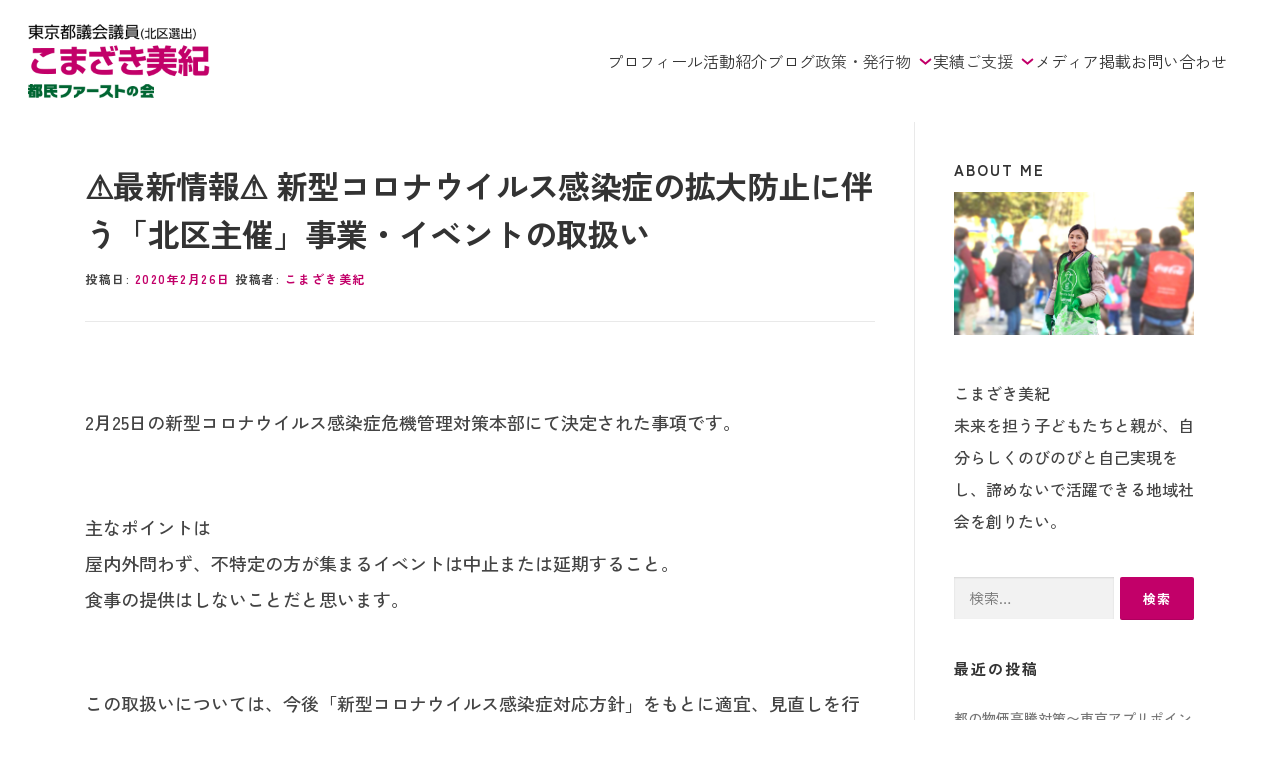

--- FILE ---
content_type: text/html; charset=UTF-8
request_url: https://komazakimiki.jp/3620/
body_size: 17979
content:
<!DOCTYPE html>
<html lang="ja">

<head>
    <!-- Google Tag Manager -->
    <script>
        (function(w, d, s, l, i) {
            w[l] = w[l] || [];
            w[l].push({
                'gtm.start': new Date().getTime(),
                event: 'gtm.js'
            });
            var f = d.getElementsByTagName(s)[0],
                j = d.createElement(s),
                dl = l != 'dataLayer' ? '&l=' + l : '';
            j.async = true;
            j.src =
                'https://www.googletagmanager.com/gtm.js?id=' + i + dl;
            f.parentNode.insertBefore(j, f);
        })(window, document, 'script', 'dataLayer', 'GTM-PPNZP6D');
    </script>
    <!-- End Google Tag Manager -->
    <!-- Global site tag (gtag.js) - Google Analytics -->
    <script async src="https://www.googletagmanager.com/gtag/js?id=UA-37983778-6"></script>
    <script>
        window.dataLayer = window.dataLayer || [];

        function gtag() {
            dataLayer.push(arguments);
        }
        gtag('js', new Date());

        gtag('config', 'UA-37983778-6');
    </script>
    <meta http-equiv="content-type" content="text/html; charset=UTF-8">
    <meta name="viewport" content="width=device-width,initial-scale=1.0,minimum-scale=1.0">
    <meta name="format-detection" content="telephone=no">

    <!-- Open Graph Protocol -->
    <meta property="og:title" content="東京都議会議員(北区選出) こまざき美紀">
    <meta property="og:description" content="あなたの声を聴く、あたらしい東京・北区へ。都議会議員 こまざき美紀">
    <meta property="og:image" content="https://komazakimiki.jp/wp-content/uploads/2024/08/ogp.png">
    <meta property="og:site_name" content="東京都議会議員(北区選出) こまざき美紀">
    <!-- /Open Graph Protocol -->
    <!-- Twitter Card -->
    <meta name="twitter:card" content="summary_large_image">
    <meta name="twitter:title" content="東京都議会議員(北区選出) こまざき美紀">
    <meta name="twitter:description" content="あなたの声を聴く、あたらしい東京・北区へ。都議会議員 こまざき美紀">
    <meta name="twitter:image" content="https://komazakimiki.jp/wp-content/uploads/2024/08/ogp.png">

    <!-- Facebook Open Graph -->
    <meta property="og:type" content="website">
    <meta property="og:title" content="東京都議会議員(北区選出) こまざき美紀">
    <meta property="og:description" content="あなたの声を聴く、あたらしい東京・北区へ。都議会議員 こまざき美紀">
    <meta property="og:image" content="https://komazakimiki.jp/wp-content/uploads/2024/08/ogp.png">
    <meta property="og:url" content="https://komazakimiki.jp">
    <meta property="og:site_name" content="東京都議会議員(北区選出) こまざき美紀">


    <!-- Font -->
    <link rel="preconnect" href="https://fonts.googleapis.com">
    <link rel="preconnect" href="https://fonts.gstatic.com" crossorigin>
    <link href="https://fonts.googleapis.com/css2?family=Noto+Sans+JP:wght@700&family=Zen+Kaku+Gothic+New:wght@400;500;700&display=swap" rel="stylesheet">
    <!-- Favicon -->
    <link rel="icon" href="/favicon.ico">
    <link rel="apple-touch-icon" sizes="180x180" href="/apple-touch-icon.png">
    <!-- Jquery -->
    <script src="https://code.jquery.com/jquery-3.4.1.js" integrity="sha256-WpOohJOqMqqyKL9FccASB9O0KwACQJpFTUBLTYOVvVU=" crossorigin="anonymous"></script>
    <!-- Drawer -->
    <link href="https://cdnjs.cloudflare.com/ajax/libs/drawer/3.1.0/css/drawer.min.css" rel="stylesheet">
    <script src="https://cdnjs.cloudflare.com/ajax/libs/iScroll/5.1.3/iscroll.min.js"></script>
    <script src="https://cdnjs.cloudflare.com/ajax/libs/drawer/3.1.0/js/drawer.min.js"></script>
    <!-- Css -->
    <!-- aos -->
    <link href="https://unpkg.com/aos@2.3.1/dist/aos.css" rel="stylesheet">
    <script src="https://unpkg.com/aos@2.3.1/dist/aos.js"></script>
    <title>⚠️最新情報⚠️ 新型コロナウイルス感染症の拡大防止に伴う「北区主催」事業・イベントの取扱い | こまざき美紀｜東京都議会議員(北区選出)</title>

		<!-- All in One SEO 4.9.3 - aioseo.com -->
	<meta name="description" content="2月25日の新型コロナウイルス感染症危機管理対策本部にて決定された事項です。 主な" />
	<meta name="robots" content="max-image-preview:large" />
	<meta name="author" content="こまざき美紀"/>
	<link rel="canonical" href="https://komazakimiki.jp/3620/" />
	<meta name="generator" content="All in One SEO (AIOSEO) 4.9.3" />
		<script type="application/ld+json" class="aioseo-schema">
			{"@context":"https:\/\/schema.org","@graph":[{"@type":"BlogPosting","@id":"https:\/\/komazakimiki.jp\/3620\/#blogposting","name":"\u26a0\ufe0f\u6700\u65b0\u60c5\u5831\u26a0\ufe0f \u65b0\u578b\u30b3\u30ed\u30ca\u30a6\u30a4\u30eb\u30b9\u611f\u67d3\u75c7\u306e\u62e1\u5927\u9632\u6b62\u306b\u4f34\u3046\u300c\u5317\u533a\u4e3b\u50ac\u300d\u4e8b\u696d\u30fb\u30a4\u30d9\u30f3\u30c8\u306e\u53d6\u6271\u3044 | \u3053\u307e\u3056\u304d\u7f8e\u7d00\uff5c\u6771\u4eac\u90fd\u8b70\u4f1a\u8b70\u54e1(\u5317\u533a\u9078\u51fa)","headline":"\u26a0\ufe0f\u6700\u65b0\u60c5\u5831\u26a0\ufe0f \u65b0\u578b\u30b3\u30ed\u30ca\u30a6\u30a4\u30eb\u30b9\u611f\u67d3\u75c7\u306e\u62e1\u5927\u9632\u6b62\u306b\u4f34\u3046\u300c\u5317\u533a\u4e3b\u50ac\u300d\u4e8b\u696d\u30fb\u30a4\u30d9\u30f3\u30c8\u306e\u53d6\u6271\u3044","author":{"@id":"https:\/\/komazakimiki.jp\/author\/mickey77\/#author"},"publisher":{"@id":"https:\/\/komazakimiki.jp\/#person"},"image":{"@type":"ImageObject","url":"https:\/\/komazakimiki.jp\/wp-content\/uploads\/2020\/02\/3E24FFF8-830E-4AD8-A286-C45BB3E97A96.jpeg","width":1236,"height":1954},"datePublished":"2020-02-26T20:37:24+09:00","dateModified":"2020-02-26T20:38:57+09:00","inLanguage":"ja","mainEntityOfPage":{"@id":"https:\/\/komazakimiki.jp\/3620\/#webpage"},"isPartOf":{"@id":"https:\/\/komazakimiki.jp\/3620\/#webpage"},"articleSection":"\u30a4\u30d9\u30f3\u30c8, \u6d3b\u52d5\u30cb\u30e5\u30fc\u30b9, \u30a4\u30d9\u30f3\u30c8, \u5317\u533a, \u65b0\u578b\u30b3\u30ed\u30ca\u30a6\u30a4\u30eb\u30b9"},{"@type":"BreadcrumbList","@id":"https:\/\/komazakimiki.jp\/3620\/#breadcrumblist","itemListElement":[{"@type":"ListItem","@id":"https:\/\/komazakimiki.jp#listItem","position":1,"name":"\u30db\u30fc\u30e0","item":"https:\/\/komazakimiki.jp","nextItem":{"@type":"ListItem","@id":"https:\/\/komazakimiki.jp\/blog\/#listItem","name":"\u30d6\u30ed\u30b0"}},{"@type":"ListItem","@id":"https:\/\/komazakimiki.jp\/blog\/#listItem","position":2,"name":"\u30d6\u30ed\u30b0","item":"https:\/\/komazakimiki.jp\/blog\/","nextItem":{"@type":"ListItem","@id":"https:\/\/komazakimiki.jp\/blog\/news\/#listItem","name":"\u6d3b\u52d5\u30cb\u30e5\u30fc\u30b9"},"previousItem":{"@type":"ListItem","@id":"https:\/\/komazakimiki.jp#listItem","name":"\u30db\u30fc\u30e0"}},{"@type":"ListItem","@id":"https:\/\/komazakimiki.jp\/blog\/news\/#listItem","position":3,"name":"\u6d3b\u52d5\u30cb\u30e5\u30fc\u30b9","item":"https:\/\/komazakimiki.jp\/blog\/news\/","nextItem":{"@type":"ListItem","@id":"https:\/\/komazakimiki.jp\/3620\/#listItem","name":"\u26a0\ufe0f\u6700\u65b0\u60c5\u5831\u26a0\ufe0f \u65b0\u578b\u30b3\u30ed\u30ca\u30a6\u30a4\u30eb\u30b9\u611f\u67d3\u75c7\u306e\u62e1\u5927\u9632\u6b62\u306b\u4f34\u3046\u300c\u5317\u533a\u4e3b\u50ac\u300d\u4e8b\u696d\u30fb\u30a4\u30d9\u30f3\u30c8\u306e\u53d6\u6271\u3044"},"previousItem":{"@type":"ListItem","@id":"https:\/\/komazakimiki.jp\/blog\/#listItem","name":"\u30d6\u30ed\u30b0"}},{"@type":"ListItem","@id":"https:\/\/komazakimiki.jp\/3620\/#listItem","position":4,"name":"\u26a0\ufe0f\u6700\u65b0\u60c5\u5831\u26a0\ufe0f \u65b0\u578b\u30b3\u30ed\u30ca\u30a6\u30a4\u30eb\u30b9\u611f\u67d3\u75c7\u306e\u62e1\u5927\u9632\u6b62\u306b\u4f34\u3046\u300c\u5317\u533a\u4e3b\u50ac\u300d\u4e8b\u696d\u30fb\u30a4\u30d9\u30f3\u30c8\u306e\u53d6\u6271\u3044","previousItem":{"@type":"ListItem","@id":"https:\/\/komazakimiki.jp\/blog\/news\/#listItem","name":"\u6d3b\u52d5\u30cb\u30e5\u30fc\u30b9"}}]},{"@type":"Person","@id":"https:\/\/komazakimiki.jp\/#person","name":"\u3053\u307e\u3056\u304d\u7f8e\u7d00"},{"@type":"Person","@id":"https:\/\/komazakimiki.jp\/author\/mickey77\/#author","url":"https:\/\/komazakimiki.jp\/author\/mickey77\/","name":"\u3053\u307e\u3056\u304d\u7f8e\u7d00"},{"@type":"WebPage","@id":"https:\/\/komazakimiki.jp\/3620\/#webpage","url":"https:\/\/komazakimiki.jp\/3620\/","name":"\u26a0\ufe0f\u6700\u65b0\u60c5\u5831\u26a0\ufe0f \u65b0\u578b\u30b3\u30ed\u30ca\u30a6\u30a4\u30eb\u30b9\u611f\u67d3\u75c7\u306e\u62e1\u5927\u9632\u6b62\u306b\u4f34\u3046\u300c\u5317\u533a\u4e3b\u50ac\u300d\u4e8b\u696d\u30fb\u30a4\u30d9\u30f3\u30c8\u306e\u53d6\u6271\u3044 | \u3053\u307e\u3056\u304d\u7f8e\u7d00\uff5c\u6771\u4eac\u90fd\u8b70\u4f1a\u8b70\u54e1(\u5317\u533a\u9078\u51fa)","description":"2\u670825\u65e5\u306e\u65b0\u578b\u30b3\u30ed\u30ca\u30a6\u30a4\u30eb\u30b9\u611f\u67d3\u75c7\u5371\u6a5f\u7ba1\u7406\u5bfe\u7b56\u672c\u90e8\u306b\u3066\u6c7a\u5b9a\u3055\u308c\u305f\u4e8b\u9805\u3067\u3059\u3002 \u4e3b\u306a","inLanguage":"ja","isPartOf":{"@id":"https:\/\/komazakimiki.jp\/#website"},"breadcrumb":{"@id":"https:\/\/komazakimiki.jp\/3620\/#breadcrumblist"},"author":{"@id":"https:\/\/komazakimiki.jp\/author\/mickey77\/#author"},"creator":{"@id":"https:\/\/komazakimiki.jp\/author\/mickey77\/#author"},"image":{"@type":"ImageObject","url":"https:\/\/komazakimiki.jp\/wp-content\/uploads\/2020\/02\/3E24FFF8-830E-4AD8-A286-C45BB3E97A96.jpeg","@id":"https:\/\/komazakimiki.jp\/3620\/#mainImage","width":1236,"height":1954},"primaryImageOfPage":{"@id":"https:\/\/komazakimiki.jp\/3620\/#mainImage"},"datePublished":"2020-02-26T20:37:24+09:00","dateModified":"2020-02-26T20:38:57+09:00"},{"@type":"WebSite","@id":"https:\/\/komazakimiki.jp\/#website","url":"https:\/\/komazakimiki.jp\/","name":"\u3053\u307e\u3056\u304d\u7f8e\u7d00\uff5c\u6771\u4eac\u90fd\u8b70\u4f1a\u8b70\u54e1(\u5317\u533a\u9078\u51fa)","alternateName":"\u3053\u307e\u3056\u304d\u7f8e\u7d00\uff5c\u90fd\u8b70\u4f1a\u8b70\u54e1\u5019\u88dc \u3010\u5317\u533a \u90fd\u8b70\u4f1a\u8b70\u54e1 \u88dc\u6b20\u9078\u6319 2024\u3011\u524d\u5317\u533a\u8b70\u4f1a\u8b70\u54e1","description":"\u3042\u306a\u305f\u306e\u58f0\u3092\u8074\u304f\u3001\u3042\u305f\u3089\u3057\u3044\u6771\u4eac\u30fb\u5317\u533a\u3078\u3002\u6771\u4eac\u90fd\u8b70\u4f1a\u8b70\u54e1(\u5317\u533a\u9078\u51fa) \u3053\u307e\u3056\u304d\u7f8e\u7d00","inLanguage":"ja","publisher":{"@id":"https:\/\/komazakimiki.jp\/#person"}}]}
		</script>
		<!-- All in One SEO -->

<link rel='dns-prefetch' href='//fonts.googleapis.com' />
<link rel="alternate" type="application/rss+xml" title="こまざき美紀｜東京都議会議員(北区選出) &raquo; フィード" href="https://komazakimiki.jp/feed/" />
<link rel="alternate" type="application/rss+xml" title="こまざき美紀｜東京都議会議員(北区選出) &raquo; コメントフィード" href="https://komazakimiki.jp/comments/feed/" />
<link rel="alternate" title="oEmbed (JSON)" type="application/json+oembed" href="https://komazakimiki.jp/wp-json/oembed/1.0/embed?url=https%3A%2F%2Fkomazakimiki.jp%2F3620%2F" />
<link rel="alternate" title="oEmbed (XML)" type="text/xml+oembed" href="https://komazakimiki.jp/wp-json/oembed/1.0/embed?url=https%3A%2F%2Fkomazakimiki.jp%2F3620%2F&#038;format=xml" />
<style id='wp-img-auto-sizes-contain-inline-css' type='text/css'>
img:is([sizes=auto i],[sizes^="auto," i]){contain-intrinsic-size:3000px 1500px}
/*# sourceURL=wp-img-auto-sizes-contain-inline-css */
</style>
<style id='wp-emoji-styles-inline-css' type='text/css'>

	img.wp-smiley, img.emoji {
		display: inline !important;
		border: none !important;
		box-shadow: none !important;
		height: 1em !important;
		width: 1em !important;
		margin: 0 0.07em !important;
		vertical-align: -0.1em !important;
		background: none !important;
		padding: 0 !important;
	}
/*# sourceURL=wp-emoji-styles-inline-css */
</style>
<style id='wp-block-library-inline-css' type='text/css'>
:root{--wp-block-synced-color:#7a00df;--wp-block-synced-color--rgb:122,0,223;--wp-bound-block-color:var(--wp-block-synced-color);--wp-editor-canvas-background:#ddd;--wp-admin-theme-color:#007cba;--wp-admin-theme-color--rgb:0,124,186;--wp-admin-theme-color-darker-10:#006ba1;--wp-admin-theme-color-darker-10--rgb:0,107,160.5;--wp-admin-theme-color-darker-20:#005a87;--wp-admin-theme-color-darker-20--rgb:0,90,135;--wp-admin-border-width-focus:2px}@media (min-resolution:192dpi){:root{--wp-admin-border-width-focus:1.5px}}.wp-element-button{cursor:pointer}:root .has-very-light-gray-background-color{background-color:#eee}:root .has-very-dark-gray-background-color{background-color:#313131}:root .has-very-light-gray-color{color:#eee}:root .has-very-dark-gray-color{color:#313131}:root .has-vivid-green-cyan-to-vivid-cyan-blue-gradient-background{background:linear-gradient(135deg,#00d084,#0693e3)}:root .has-purple-crush-gradient-background{background:linear-gradient(135deg,#34e2e4,#4721fb 50%,#ab1dfe)}:root .has-hazy-dawn-gradient-background{background:linear-gradient(135deg,#faaca8,#dad0ec)}:root .has-subdued-olive-gradient-background{background:linear-gradient(135deg,#fafae1,#67a671)}:root .has-atomic-cream-gradient-background{background:linear-gradient(135deg,#fdd79a,#004a59)}:root .has-nightshade-gradient-background{background:linear-gradient(135deg,#330968,#31cdcf)}:root .has-midnight-gradient-background{background:linear-gradient(135deg,#020381,#2874fc)}:root{--wp--preset--font-size--normal:16px;--wp--preset--font-size--huge:42px}.has-regular-font-size{font-size:1em}.has-larger-font-size{font-size:2.625em}.has-normal-font-size{font-size:var(--wp--preset--font-size--normal)}.has-huge-font-size{font-size:var(--wp--preset--font-size--huge)}.has-text-align-center{text-align:center}.has-text-align-left{text-align:left}.has-text-align-right{text-align:right}.has-fit-text{white-space:nowrap!important}#end-resizable-editor-section{display:none}.aligncenter{clear:both}.items-justified-left{justify-content:flex-start}.items-justified-center{justify-content:center}.items-justified-right{justify-content:flex-end}.items-justified-space-between{justify-content:space-between}.screen-reader-text{border:0;clip-path:inset(50%);height:1px;margin:-1px;overflow:hidden;padding:0;position:absolute;width:1px;word-wrap:normal!important}.screen-reader-text:focus{background-color:#ddd;clip-path:none;color:#444;display:block;font-size:1em;height:auto;left:5px;line-height:normal;padding:15px 23px 14px;text-decoration:none;top:5px;width:auto;z-index:100000}html :where(.has-border-color){border-style:solid}html :where([style*=border-top-color]){border-top-style:solid}html :where([style*=border-right-color]){border-right-style:solid}html :where([style*=border-bottom-color]){border-bottom-style:solid}html :where([style*=border-left-color]){border-left-style:solid}html :where([style*=border-width]){border-style:solid}html :where([style*=border-top-width]){border-top-style:solid}html :where([style*=border-right-width]){border-right-style:solid}html :where([style*=border-bottom-width]){border-bottom-style:solid}html :where([style*=border-left-width]){border-left-style:solid}html :where(img[class*=wp-image-]){height:auto;max-width:100%}:where(figure){margin:0 0 1em}html :where(.is-position-sticky){--wp-admin--admin-bar--position-offset:var(--wp-admin--admin-bar--height,0px)}@media screen and (max-width:600px){html :where(.is-position-sticky){--wp-admin--admin-bar--position-offset:0px}}

/*# sourceURL=wp-block-library-inline-css */
</style><style id='global-styles-inline-css' type='text/css'>
:root{--wp--preset--aspect-ratio--square: 1;--wp--preset--aspect-ratio--4-3: 4/3;--wp--preset--aspect-ratio--3-4: 3/4;--wp--preset--aspect-ratio--3-2: 3/2;--wp--preset--aspect-ratio--2-3: 2/3;--wp--preset--aspect-ratio--16-9: 16/9;--wp--preset--aspect-ratio--9-16: 9/16;--wp--preset--color--black: #000000;--wp--preset--color--cyan-bluish-gray: #abb8c3;--wp--preset--color--white: #ffffff;--wp--preset--color--pale-pink: #f78da7;--wp--preset--color--vivid-red: #cf2e2e;--wp--preset--color--luminous-vivid-orange: #ff6900;--wp--preset--color--luminous-vivid-amber: #fcb900;--wp--preset--color--light-green-cyan: #7bdcb5;--wp--preset--color--vivid-green-cyan: #00d084;--wp--preset--color--pale-cyan-blue: #8ed1fc;--wp--preset--color--vivid-cyan-blue: #0693e3;--wp--preset--color--vivid-purple: #9b51e0;--wp--preset--gradient--vivid-cyan-blue-to-vivid-purple: linear-gradient(135deg,rgb(6,147,227) 0%,rgb(155,81,224) 100%);--wp--preset--gradient--light-green-cyan-to-vivid-green-cyan: linear-gradient(135deg,rgb(122,220,180) 0%,rgb(0,208,130) 100%);--wp--preset--gradient--luminous-vivid-amber-to-luminous-vivid-orange: linear-gradient(135deg,rgb(252,185,0) 0%,rgb(255,105,0) 100%);--wp--preset--gradient--luminous-vivid-orange-to-vivid-red: linear-gradient(135deg,rgb(255,105,0) 0%,rgb(207,46,46) 100%);--wp--preset--gradient--very-light-gray-to-cyan-bluish-gray: linear-gradient(135deg,rgb(238,238,238) 0%,rgb(169,184,195) 100%);--wp--preset--gradient--cool-to-warm-spectrum: linear-gradient(135deg,rgb(74,234,220) 0%,rgb(151,120,209) 20%,rgb(207,42,186) 40%,rgb(238,44,130) 60%,rgb(251,105,98) 80%,rgb(254,248,76) 100%);--wp--preset--gradient--blush-light-purple: linear-gradient(135deg,rgb(255,206,236) 0%,rgb(152,150,240) 100%);--wp--preset--gradient--blush-bordeaux: linear-gradient(135deg,rgb(254,205,165) 0%,rgb(254,45,45) 50%,rgb(107,0,62) 100%);--wp--preset--gradient--luminous-dusk: linear-gradient(135deg,rgb(255,203,112) 0%,rgb(199,81,192) 50%,rgb(65,88,208) 100%);--wp--preset--gradient--pale-ocean: linear-gradient(135deg,rgb(255,245,203) 0%,rgb(182,227,212) 50%,rgb(51,167,181) 100%);--wp--preset--gradient--electric-grass: linear-gradient(135deg,rgb(202,248,128) 0%,rgb(113,206,126) 100%);--wp--preset--gradient--midnight: linear-gradient(135deg,rgb(2,3,129) 0%,rgb(40,116,252) 100%);--wp--preset--font-size--small: 13px;--wp--preset--font-size--medium: 20px;--wp--preset--font-size--large: 36px;--wp--preset--font-size--x-large: 42px;--wp--preset--spacing--20: 0.44rem;--wp--preset--spacing--30: 0.67rem;--wp--preset--spacing--40: 1rem;--wp--preset--spacing--50: 1.5rem;--wp--preset--spacing--60: 2.25rem;--wp--preset--spacing--70: 3.38rem;--wp--preset--spacing--80: 5.06rem;--wp--preset--shadow--natural: 6px 6px 9px rgba(0, 0, 0, 0.2);--wp--preset--shadow--deep: 12px 12px 50px rgba(0, 0, 0, 0.4);--wp--preset--shadow--sharp: 6px 6px 0px rgba(0, 0, 0, 0.2);--wp--preset--shadow--outlined: 6px 6px 0px -3px rgb(255, 255, 255), 6px 6px rgb(0, 0, 0);--wp--preset--shadow--crisp: 6px 6px 0px rgb(0, 0, 0);}:where(.is-layout-flex){gap: 0.5em;}:where(.is-layout-grid){gap: 0.5em;}body .is-layout-flex{display: flex;}.is-layout-flex{flex-wrap: wrap;align-items: center;}.is-layout-flex > :is(*, div){margin: 0;}body .is-layout-grid{display: grid;}.is-layout-grid > :is(*, div){margin: 0;}:where(.wp-block-columns.is-layout-flex){gap: 2em;}:where(.wp-block-columns.is-layout-grid){gap: 2em;}:where(.wp-block-post-template.is-layout-flex){gap: 1.25em;}:where(.wp-block-post-template.is-layout-grid){gap: 1.25em;}.has-black-color{color: var(--wp--preset--color--black) !important;}.has-cyan-bluish-gray-color{color: var(--wp--preset--color--cyan-bluish-gray) !important;}.has-white-color{color: var(--wp--preset--color--white) !important;}.has-pale-pink-color{color: var(--wp--preset--color--pale-pink) !important;}.has-vivid-red-color{color: var(--wp--preset--color--vivid-red) !important;}.has-luminous-vivid-orange-color{color: var(--wp--preset--color--luminous-vivid-orange) !important;}.has-luminous-vivid-amber-color{color: var(--wp--preset--color--luminous-vivid-amber) !important;}.has-light-green-cyan-color{color: var(--wp--preset--color--light-green-cyan) !important;}.has-vivid-green-cyan-color{color: var(--wp--preset--color--vivid-green-cyan) !important;}.has-pale-cyan-blue-color{color: var(--wp--preset--color--pale-cyan-blue) !important;}.has-vivid-cyan-blue-color{color: var(--wp--preset--color--vivid-cyan-blue) !important;}.has-vivid-purple-color{color: var(--wp--preset--color--vivid-purple) !important;}.has-black-background-color{background-color: var(--wp--preset--color--black) !important;}.has-cyan-bluish-gray-background-color{background-color: var(--wp--preset--color--cyan-bluish-gray) !important;}.has-white-background-color{background-color: var(--wp--preset--color--white) !important;}.has-pale-pink-background-color{background-color: var(--wp--preset--color--pale-pink) !important;}.has-vivid-red-background-color{background-color: var(--wp--preset--color--vivid-red) !important;}.has-luminous-vivid-orange-background-color{background-color: var(--wp--preset--color--luminous-vivid-orange) !important;}.has-luminous-vivid-amber-background-color{background-color: var(--wp--preset--color--luminous-vivid-amber) !important;}.has-light-green-cyan-background-color{background-color: var(--wp--preset--color--light-green-cyan) !important;}.has-vivid-green-cyan-background-color{background-color: var(--wp--preset--color--vivid-green-cyan) !important;}.has-pale-cyan-blue-background-color{background-color: var(--wp--preset--color--pale-cyan-blue) !important;}.has-vivid-cyan-blue-background-color{background-color: var(--wp--preset--color--vivid-cyan-blue) !important;}.has-vivid-purple-background-color{background-color: var(--wp--preset--color--vivid-purple) !important;}.has-black-border-color{border-color: var(--wp--preset--color--black) !important;}.has-cyan-bluish-gray-border-color{border-color: var(--wp--preset--color--cyan-bluish-gray) !important;}.has-white-border-color{border-color: var(--wp--preset--color--white) !important;}.has-pale-pink-border-color{border-color: var(--wp--preset--color--pale-pink) !important;}.has-vivid-red-border-color{border-color: var(--wp--preset--color--vivid-red) !important;}.has-luminous-vivid-orange-border-color{border-color: var(--wp--preset--color--luminous-vivid-orange) !important;}.has-luminous-vivid-amber-border-color{border-color: var(--wp--preset--color--luminous-vivid-amber) !important;}.has-light-green-cyan-border-color{border-color: var(--wp--preset--color--light-green-cyan) !important;}.has-vivid-green-cyan-border-color{border-color: var(--wp--preset--color--vivid-green-cyan) !important;}.has-pale-cyan-blue-border-color{border-color: var(--wp--preset--color--pale-cyan-blue) !important;}.has-vivid-cyan-blue-border-color{border-color: var(--wp--preset--color--vivid-cyan-blue) !important;}.has-vivid-purple-border-color{border-color: var(--wp--preset--color--vivid-purple) !important;}.has-vivid-cyan-blue-to-vivid-purple-gradient-background{background: var(--wp--preset--gradient--vivid-cyan-blue-to-vivid-purple) !important;}.has-light-green-cyan-to-vivid-green-cyan-gradient-background{background: var(--wp--preset--gradient--light-green-cyan-to-vivid-green-cyan) !important;}.has-luminous-vivid-amber-to-luminous-vivid-orange-gradient-background{background: var(--wp--preset--gradient--luminous-vivid-amber-to-luminous-vivid-orange) !important;}.has-luminous-vivid-orange-to-vivid-red-gradient-background{background: var(--wp--preset--gradient--luminous-vivid-orange-to-vivid-red) !important;}.has-very-light-gray-to-cyan-bluish-gray-gradient-background{background: var(--wp--preset--gradient--very-light-gray-to-cyan-bluish-gray) !important;}.has-cool-to-warm-spectrum-gradient-background{background: var(--wp--preset--gradient--cool-to-warm-spectrum) !important;}.has-blush-light-purple-gradient-background{background: var(--wp--preset--gradient--blush-light-purple) !important;}.has-blush-bordeaux-gradient-background{background: var(--wp--preset--gradient--blush-bordeaux) !important;}.has-luminous-dusk-gradient-background{background: var(--wp--preset--gradient--luminous-dusk) !important;}.has-pale-ocean-gradient-background{background: var(--wp--preset--gradient--pale-ocean) !important;}.has-electric-grass-gradient-background{background: var(--wp--preset--gradient--electric-grass) !important;}.has-midnight-gradient-background{background: var(--wp--preset--gradient--midnight) !important;}.has-small-font-size{font-size: var(--wp--preset--font-size--small) !important;}.has-medium-font-size{font-size: var(--wp--preset--font-size--medium) !important;}.has-large-font-size{font-size: var(--wp--preset--font-size--large) !important;}.has-x-large-font-size{font-size: var(--wp--preset--font-size--x-large) !important;}
/*# sourceURL=global-styles-inline-css */
</style>

<style id='classic-theme-styles-inline-css' type='text/css'>
/*! This file is auto-generated */
.wp-block-button__link{color:#fff;background-color:#32373c;border-radius:9999px;box-shadow:none;text-decoration:none;padding:calc(.667em + 2px) calc(1.333em + 2px);font-size:1.125em}.wp-block-file__button{background:#32373c;color:#fff;text-decoration:none}
/*# sourceURL=/wp-includes/css/classic-themes.min.css */
</style>
<link rel='stylesheet' id='toc-screen-css' href='https://komazakimiki.jp/wp-content/plugins/table-of-contents-plus/screen.min.css?ver=2411.1' type='text/css' media='all' />
<style id='toc-screen-inline-css' type='text/css'>
div#toc_container {background: #FFF5FC;border: 1px solid #ffffff;width: 100%;}div#toc_container ul li {font-size: 14px;}div#toc_container p.toc_title {color: #C20069;}div#toc_container p.toc_title a,div#toc_container ul.toc_list a {color: #C20069;}
/*# sourceURL=toc-screen-inline-css */
</style>
<link rel='stylesheet' id='parent-style-css' href='https://komazakimiki.jp/wp-content/themes/onepress/style.css?ver=6.9' type='text/css' media='all' />
<link rel='stylesheet' id='child-style-css' href='https://komazakimiki.jp/wp-content/themes/komazakimiki2023/style.css?ver=1761699373' type='text/css' media='all' />
<link rel='stylesheet' id='googleFonts-css' href='https://fonts.googleapis.com/css2?family=Zen+Kaku+Gothic+New%3Awght%40400%3B500%3B700&#038;display=swap&#038;ver=6.9' type='text/css' media='all' />
<link rel='stylesheet' id='onepress-fonts-css' href='https://fonts.googleapis.com/css?family=Raleway%3A400%2C500%2C600%2C700%2C300%2C100%2C800%2C900%7COpen+Sans%3A400%2C300%2C300italic%2C400italic%2C600%2C600italic%2C700%2C700italic&#038;subset=latin%2Clatin-ext&#038;display=swap&#038;ver=2.3.6' type='text/css' media='all' />
<link rel='stylesheet' id='onepress-animate-css' href='https://komazakimiki.jp/wp-content/themes/onepress/assets/css/animate.min.css?ver=2.3.6' type='text/css' media='all' />
<link rel='stylesheet' id='onepress-fa-css' href='https://komazakimiki.jp/wp-content/themes/onepress/assets/fontawesome-v6/css/all.min.css?ver=6.5.1' type='text/css' media='all' />
<link rel='stylesheet' id='onepress-fa-shims-css' href='https://komazakimiki.jp/wp-content/themes/onepress/assets/fontawesome-v6/css/v4-shims.min.css?ver=6.5.1' type='text/css' media='all' />
<link rel='stylesheet' id='onepress-bootstrap-css' href='https://komazakimiki.jp/wp-content/themes/onepress/assets/css/bootstrap.min.css?ver=2.3.6' type='text/css' media='all' />
<link rel='stylesheet' id='onepress-style-css' href='https://komazakimiki.jp/wp-content/themes/onepress/style.css?ver=6.9' type='text/css' media='all' />
<style id='onepress-style-inline-css' type='text/css'>
#main .video-section section.hero-slideshow-wrapper{background:transparent}.hero-slideshow-wrapper:after{position:absolute;top:0px;left:0px;width:100%;height:100%;background-color:rgba(0,0,0,0.3);display:block;content:""}#parallax-hero .jarallax-container .parallax-bg:before{background-color:rgba(0,0,0,0.3)}.body-desktop .parallax-hero .hero-slideshow-wrapper:after{display:none!important}#parallax-hero>.parallax-bg::before{background-color:rgba(0,0,0,0.3);opacity:1}.body-desktop .parallax-hero .hero-slideshow-wrapper:after{display:none!important}a,.screen-reader-text:hover,.screen-reader-text:active,.screen-reader-text:focus,.header-social a,.onepress-menu a:hover,.onepress-menu ul li a:hover,.onepress-menu li.onepress-current-item>a,.onepress-menu ul li.current-menu-item>a,.onepress-menu>li a.menu-actived,.onepress-menu.onepress-menu-mobile li.onepress-current-item>a,.site-footer a,.site-footer .footer-social a:hover,.site-footer .btt a:hover,.highlight,#comments .comment .comment-wrapper .comment-meta .comment-time:hover,#comments .comment .comment-wrapper .comment-meta .comment-reply-link:hover,#comments .comment .comment-wrapper .comment-meta .comment-edit-link:hover,.btn-theme-primary-outline,.sidebar .widget a:hover,.section-services .service-item .service-image i,.counter_item .counter__number,.team-member .member-thumb .member-profile a:hover,.icon-background-default{color:#c20069}input[type="reset"],input[type="submit"],input[type="submit"],input[type="reset"]:hover,input[type="submit"]:hover,input[type="submit"]:hover .nav-links a:hover,.btn-theme-primary,.btn-theme-primary-outline:hover,.section-testimonials .card-theme-primary,.woocommerce #respond input#submit,.woocommerce a.button,.woocommerce button.button,.woocommerce input.button,.woocommerce button.button.alt,.pirate-forms-submit-button,.pirate-forms-submit-button:hover,input[type="reset"],input[type="submit"],input[type="submit"],.pirate-forms-submit-button,.contact-form div.wpforms-container-full .wpforms-form .wpforms-submit,.contact-form div.wpforms-container-full .wpforms-form .wpforms-submit:hover,.nav-links a:hover,.nav-links a.current,.nav-links .page-numbers:hover,.nav-links .page-numbers.current{background:#c20069}.btn-theme-primary-outline,.btn-theme-primary-outline:hover,.pricing__item:hover,.section-testimonials .card-theme-primary,.entry-content blockquote{border-color:#c20069}#footer-widgets{}.gallery-carousel .g-item{padding:0px 10px}.gallery-carousel-wrap{margin-left:-10px;margin-right:-10px}.gallery-grid .g-item,.gallery-masonry .g-item .inner{padding:10px}.gallery-grid-wrap,.gallery-masonry-wrap{margin-left:-10px;margin-right:-10px}.gallery-justified-wrap{margin-left:-20px;margin-right:-20px}
/*# sourceURL=onepress-style-inline-css */
</style>
<link rel='stylesheet' id='onepress-gallery-lightgallery-css' href='https://komazakimiki.jp/wp-content/themes/onepress/assets/css/lightgallery.css?ver=6.9' type='text/css' media='all' />
<script type="text/javascript" src="https://komazakimiki.jp/wp-includes/js/jquery/jquery.min.js?ver=3.7.1" id="jquery-core-js"></script>
<script type="text/javascript" src="https://komazakimiki.jp/wp-includes/js/jquery/jquery-migrate.min.js?ver=3.4.1" id="jquery-migrate-js"></script>
<link rel="https://api.w.org/" href="https://komazakimiki.jp/wp-json/" /><link rel="alternate" title="JSON" type="application/json" href="https://komazakimiki.jp/wp-json/wp/v2/posts/3620" /><link rel="EditURI" type="application/rsd+xml" title="RSD" href="https://komazakimiki.jp/xmlrpc.php?rsd" />
<link rel='shortlink' href='https://komazakimiki.jp/?p=3620' />
<link rel="icon" href="https://komazakimiki.jp/wp-content/uploads/2023/05/cropped-logo-32x32.png" sizes="32x32" />
<link rel="icon" href="https://komazakimiki.jp/wp-content/uploads/2023/05/cropped-logo-192x192.png" sizes="192x192" />
<link rel="apple-touch-icon" href="https://komazakimiki.jp/wp-content/uploads/2023/05/cropped-logo-180x180.png" />
<meta name="msapplication-TileImage" content="https://komazakimiki.jp/wp-content/uploads/2023/05/cropped-logo-270x270.png" />
    <link href="https://komazakimiki.jp/wp-content/themes/komazakimiki2023/assets/css/base.css?ver=20260119" rel="stylesheet">
    <link href="https://komazakimiki.jp/wp-content/themes/komazakimiki2023/assets/css/global.css?ver=20260119" rel="stylesheet">
    <!-- 選挙更新用開発ページ -->
            </head>

<body <body class="wp-singular post-template-default single single-post postid-3620 single-format-standard wp-theme-onepress wp-child-theme-komazakimiki2023 drawer drawer--right group-blog">
    <!-- Google Tag Manager (noscript) -->
    <noscript><iframe src="https://www.googletagmanager.com/ns.html?id=GTM-PPNZP6D" height="0" width="0" style="display:none;visibility:hidden"></iframe></noscript>
    <!-- End Google Tag Manager (noscript) -->
    <header class="header" id="header">
        <div class="sp-navigation">
            <button type="button" class="drawer-toggle drawer-hamburger">
                <span class="sr-only">toggle navigation</span>
                <span class="drawer-hamburger-icon">
                </span>
            </button>
            <nav class="drawer-nav text-left" role="navigation">
                <div class="drawer-nav-inner">
                    <ul class="drawer-li">
                        <li class="drawer-li-item">
                            <a href="https://komazakimiki.jp/profile/">プロフィール</a>
                        </li>
                        <li class="drawer-li-item">
                            <a href="https://komazakimiki.jp/activity/">活動紹介</a>
                        </li>
                        <li class="drawer-li-item">
                            <a href="https://komazakimiki.jp/blog/">ブログ</a>
                        </li>
                        <li class="drawer-li-item">
                            <a class="js-dropdown">
                                政策・発行物
                                <div class="icon-wrap"><span class="icon"></span></div>
                            </a>
                            <div class="js-drawer-dropdown-menu policy">
                                <ul class="drawer-dropdown-li">
                                    <li class="drawer-dropdown-li-item">
                                        <a href="https://komazakimiki.jp/policy/">政策</a>
                                    </li>
                                    <li class="drawer-dropdown-li-item">
                                        <a href="https://komazakimiki.jp/policy/leaflet/">政策レポート集</a>
                                    </li>
                                </ul>
                            </div>
                        </li>
                        <li class="drawer-li-item">
                            <a href="https://komazakimiki.jp/performance/">実績</a>
                        </li>
                        <li class="drawer-li-item">
                            <a class="js-dropdown">
                                ご支援
                                <div class="icon-wrap"><span class="icon"></span></div>
                            </a>
                            <div class="js-drawer-dropdown-menu support">
                                <ul class="drawer-dropdown-li">
                                    <li class="drawer-dropdown-li-item">
                                        <a href="https://komazakimiki.jp/volunteer/">ボランティア</a>
                                    </li>
                                    <li class="drawer-dropdown-li-item">
                                        <a href="https://komazakimiki.jp/volunteer/">応援団 (後援会)</a>
                                    </li>
                                    <li class="drawer-dropdown-li-item">
                                        <a href="https://komazakimiki.jp/contribution/">個人献金</a>
                                    </li>
                                </ul>
                            </div>
                        </li>
                        <li class="drawer-li-item">
                            <a href="https://komazakimiki.jp/medias/">メディア掲載</a>
                        </li>
                        <li class="drawer-li-item">
                            <a href="https://komazakimiki.jp/contact-me/">お問い合わせ</a>
                        </li>
                    </ul>
                    <div class="icon-box">
                        <a href="https://lin.ee/IvEZR4f" target="_blank">
                            <img src="https://komazakimiki.jp/wp-content/themes/komazakimiki2023/assets/images/assets/icon-line.png" alt="">
                        </a>
                        <a href="https://twitter.com/komazakimiki" target="_blank">
                            <img src="https://komazakimiki.jp/wp-content/themes/komazakimiki2023/assets/images/assets/icon-twitter.png" alt="">
                        </a>
                        <a href="https://www.facebook.com/miki.komazaki" target="_blank">
                            <img src="https://komazakimiki.jp/wp-content/themes/komazakimiki2023/assets/images/assets/icon-facebook.png" alt="">
                        </a>
                        <a href="https://www.instagram.com/komazakimiki/" target="_blank">
                            <img src="https://komazakimiki.jp/wp-content/themes/komazakimiki2023/assets/images/assets/icon-instagram.png" alt="">
                        </a>
                        <a href="https://www.tiktok.com/@komazakimiki?_t=8mgVEjcvRB2&_r=1" target="_blank">
                            <img src="https://komazakimiki.jp/wp-content/themes/komazakimiki2023/assets/images/assets/icon-tiktok.png" alt="">
                        </a>
                    </div>
                    <div class="drawer-image">
                        <img src="https://komazakimiki.jp/wp-content/themes/komazakimiki2023/assets/images/assets/achievement-top.png" alt="">
                    </div>
                </div>
            </nav>
        </div>
        <div class="header-inner">
            <h1 class="header-logo">
                <a href="https://komazakimiki.jp/">
                    <img src="https://komazakimiki.jp/wp-content/uploads/2024/07/logo.png" alt="東京都議会議員 こまざきみき 都民ファーストの会 オフィシャルサイト">
                </a>
            </h1>
            <nav class="header-nav text-left">
                <ul class="header-li">
                    <li class="header-li-item">
                        <a href="https://komazakimiki.jp/profile/">プロフィール</a>
                    </li>
                    <li class="header-li-item">
                        <a href="https://komazakimiki.jp/activity/">活動紹介</a>
                    </li>
                    <li class="header-li-item">
                        <a href="https://komazakimiki.jp/blog/">ブログ</a>
                    </li>
                    <li class="header-li-item dropdown">
                        <a class="js-dropdown">
                            政策・発行物
                            <div class="arrow"></div>
                        </a>
                        <div class="js-dropdown-menu policy">
                            <ul class="dropdown-li">
                                <li class="dropdown-li-item">
                                    <a href="https://komazakimiki.jp/policy/">政策</a>
                                </li>
                                <li class="dropdown-li-item">
                                    <a href="https://komazakimiki.jp/policy/leaflet/">政策レポート集</a>
                                </li>
                            </ul>
                        </div>
                    </li>
                    <li class="header-li-item">
                        <a href="https://komazakimiki.jp/performance/">実績</a>
                    </li>
                    <li class="header-li-item dropdown">
                        <a class="js-dropdown">
                            ご支援
                            <div class="arrow"></div>
                        </a>
                        <div class="js-dropdown-menu support">
                            <ul class="dropdown-li">
                                <li class="dropdown-li-item">
                                    <a href="https://komazakimiki.jp/volunteer/">ボランティア</a>
                                </li>
                                <li class="dropdown-li-item">
                                    <a href="https://komazakimiki.jp/volunteer/">応援団 (後援会)</a>
                                </li>
                                <li class="dropdown-li-item">
                                    <a href="https://komazakimiki.jp/contribution/">個人献金</a>
                                </li>
                            </ul>
                        </div>
                    </li>
                    <li class="header-li-item">
                        <a href="https://komazakimiki.jp/medias/">メディア掲載</a>
                    </li>
                    <li class="header-li-item">
                        <a href="https://komazakimiki.jp/contact-me/">お問い合わせ</a>
                    </li>
                </ul>
            </nav>
        </div>
    </header>
	<div id="content" class="site-content">

		
		<div id="content-inside" class="container right-sidebar">
			<div id="primary" class="content-area">
				<main id="main" class="site-main" role="main">

				
					<article id="post-3620" class="post-3620 post type-post status-publish format-standard has-post-thumbnail hentry category-event category-news tag-194 tag-32 tag-covid-19">
	<header class="entry-header">
		<h1 class="entry-title">⚠️最新情報⚠️ 新型コロナウイルス感染症の拡大防止に伴う「北区主催」事業・イベントの取扱い</h1>					<div class="entry-meta">
				<span class="posted-on">投稿日: <a href="https://komazakimiki.jp/3620/" rel="bookmark"><time class="entry-date published" datetime="2020-02-26T20:37:24+09:00">2020年2月26日</time><time class="updated hide" datetime="2020-02-26T20:38:57+09:00">2020年2月26日</time></a></span><span class="byline"> 投稿者: <span class="author vcard"><a  rel="author" class="url fn n" href="https://komazakimiki.jp/author/mickey77/">こまざき美紀</a></span></span>			</div><!-- .entry-meta -->
			</header><!-- .entry-header -->


	
	<div class="entry-content">
		<p>&nbsp;</p>
<p>2月25日の新型コロナウイルス感染症危機管理対策本部にて決定された事項です。</p>
<p>&nbsp;</p>
<p>主なポイントは<br />
屋内外問わず、不特定の方が集まるイベントは中止または延期すること。<br />
食事の提供はしないことだと思います。</p>
<p>&nbsp;</p>
<p>この取扱いについては、今後「新型コロナウイルス感染症対応方針」をもとに適宜、見直しを行うそうです。</p>
<p>あくまで北区主催の事業についてですが、それ以外でご判断を迷われる際には、参考にしてください。</p>
<p>&nbsp;</p>
<p>引き続き、手洗いうがい、マスクの着用、人混みへの外出は控えましょう。</p>
<p>詳細は、北区ホームページをご覧ください。<br />
<a href="https://www.city.kita.tokyo.jp/kikikanri/ibento.html">https://www.city.kita.tokyo.jp/kikikanri/ibento.html</a></p>
<p>・・・・・・</p>
<p>◆北区主催事業・イベントにおける対応</p>
<p>&nbsp;</p>
<p>１　不特定の方が集まる事業・イベントについては、原則として、延期または中止。</p>
<p>&nbsp;</p>
<p>２　１に該当する事業・イベントであっても、この期間に実施する必要があり、実施日の変更が困難なものについては、感染リスクへの必要な対策をとり、実施。</p>
<p>&nbsp;</p>
<p>３　その他の事業・イベントについては、規模や場所、滞在時間、参加者同士の距離、参加者の特性（高齢者、障害者、子ども等）等を判断し、実施する場合には、感染リスクへの必要な対策を十分に講じることを条件とし、それが実施できないと判断される場合には、延期又は中止。</p>
<p>&nbsp;</p>
<p>◆事業を実施する場合の注意事項</p>
<p>&nbsp;</p>
<p>（１）発熱等の症状がある人に参加を控えるよう要請</p>
<p>&nbsp;</p>
<p>（２）咳エチケットの徹底や、頻繁な手洗いなどの周知。あわせて正しい手洗い方法の普及啓発</p>
<p>&nbsp;</p>
<p>（３）アルコール消毒液を会場入口や会場内の複数個所に設置し、確実に実施</p>
<p>&nbsp;</p>
<p>（４）屋内イベントでの定期的な換気</p>
<p>&nbsp;</p>
<p>（５）相互接触の機会を減らす、対面での会話機会を極力減らすなどの実施内容の変更等</p>
<p>&nbsp;</p>
<p>（６）食事の提供はしない</p>
<p>&nbsp;</p>
<p>◆期間</p>
<p>令和2年2月26日から3月15日まで</p>
<p><img fetchpriority="high" decoding="async" class="alignnone size-full wp-image-3618" src="http://komazakimiki.jp/wp-content/uploads/2020/02/76DBEB3A-0D90-4059-852C-06716D191903.jpeg" alt="" width="1242" height="1784" srcset="https://komazakimiki.jp/wp-content/uploads/2020/02/76DBEB3A-0D90-4059-852C-06716D191903.jpeg 1242w, https://komazakimiki.jp/wp-content/uploads/2020/02/76DBEB3A-0D90-4059-852C-06716D191903-696x1000.jpeg 696w, https://komazakimiki.jp/wp-content/uploads/2020/02/76DBEB3A-0D90-4059-852C-06716D191903-209x300.jpeg 209w, https://komazakimiki.jp/wp-content/uploads/2020/02/76DBEB3A-0D90-4059-852C-06716D191903-768x1103.jpeg 768w, https://komazakimiki.jp/wp-content/uploads/2020/02/76DBEB3A-0D90-4059-852C-06716D191903-713x1024.jpeg 713w" sizes="(max-width: 1242px) 100vw, 1242px" /></p>
					<div class="mura">
				<p>--------------------------------------------------------------------------------------------
					<p />
				<p>最後までご覧いただき、ありがとうございました。
					<p />
				<p>にほんブログ村に参加中です。もしよろしければクリックして応援お願いします。
					<p />
					<a href="https://politics.blogmura.com/politician/ranking/in?p_cid=11146343" target="_blank"><img src="https://b.blogmura.com/politics/politician/88_31.gif" width="88" height="31" border="0" alt="にほんブログ村 政治ブログ 政治家（市区町村）へ" /></a><br /><a href="https://politics.blogmura.com/politician/ranking/in?p_cid=11146343" target="_blank">にほんブログ村</a>
			</div>
				<div class="page-nation">
			<div class="page-nation-pre">
				<span>前の記事</span>
				<a href="https://komazakimiki.jp/3613/" rel="prev">新型コロナウイルスに関する北区の電話相談等のお知らせ</a>			</div>
			<div class="page-nation-next" style="">
				<span>次の記事</span>
				<a href="https://komazakimiki.jp/3626/" rel="next">北区としてのコロナウイルス対応について　　（2/28 14:40付）</a>			</div>
		</div>
				

		
	</div><!-- .entry-content -->

			<footer class="entry-footer">
			<footer class="entry-footer"><span class="cat-links">カテゴリー: <a href="https://komazakimiki.jp/blog/event/" rel="category tag">イベント</a>, <a href="https://komazakimiki.jp/blog/news/" rel="category tag">活動ニュース</a></span><span class="tags-links">タグ: <a href="https://komazakimiki.jp/tags/%e3%82%a4%e3%83%99%e3%83%b3%e3%83%88/" rel="tag">イベント</a>, <a href="https://komazakimiki.jp/tags/%e5%8c%97%e5%8c%ba/" rel="tag">北区</a>, <a href="https://komazakimiki.jp/tags/covid-19/" rel="tag">新型コロナウイルス</a></span></footer>		</footer><!-- .entry-footer -->
	</article><!-- #post-## -->
					
				
				</main><!-- #main -->
			</div><!-- #primary -->

                            
<div id="secondary" class="widget-area sidebar" role="complementary">
	<aside id="text-2" class="widget widget_text"><h2 class="widget-title">About Me</h2>			<div class="textwidget"><p><img src="http://komazakimiki.jp/wp-content/uploads/2018/04/profile_3.jpg" alt="" style="margin-bottom:10px;"/><br />
こまざき美紀<br />
未来を担う子どもたちと親が、自分らしくのびのびと自己実現をし、諦めないで活躍できる地域社会を創りたい。</p>
</div>
		</aside><aside id="search-2" class="widget widget_search"><form role="search" method="get" class="search-form" action="https://komazakimiki.jp/">
				<label>
					<span class="screen-reader-text">検索:</span>
					<input type="search" class="search-field" placeholder="検索&hellip;" value="" name="s" />
				</label>
				<input type="submit" class="search-submit" value="検索" />
			</form></aside>
		<aside id="recent-posts-2" class="widget widget_recent_entries">
		<h2 class="widget-title">最近の投稿</h2>
		<ul>
											<li>
					<a href="https://komazakimiki.jp/14958/">都の物価高騰対策〜東京アプリポイント付与と14歳以下への現金給付〜</a>
									</li>
											<li>
					<a href="https://komazakimiki.jp/14949/">水道料金の基本料金無償化に関する緊急要望を提出</a>
									</li>
											<li>
					<a href="https://komazakimiki.jp/14931/">新成人の皆様おめでとうございます！〜二十歳のあなたへメッセージ・後悔しない選択を、迷ったら挑戦を</a>
									</li>
											<li>
					<a href="https://komazakimiki.jp/14913/">堀船地区デマンド型タクシー・梶原診療所への乗降場所が増設</a>
									</li>
											<li>
					<a href="https://komazakimiki.jp/14909/">家庭ゴミ有料化の報道を受けて</a>
									</li>
					</ul>

		</aside><aside id="archives-2" class="widget widget_archive"><h2 class="widget-title">アーカイブ</h2>		<label class="screen-reader-text" for="archives-dropdown-2">アーカイブ</label>
		<select id="archives-dropdown-2" name="archive-dropdown">
			
			<option value="">月を選択</option>
				<option value='https://komazakimiki.jp/date/2026/01/'> 2026年1月 &nbsp;(7)</option>
	<option value='https://komazakimiki.jp/date/2025/12/'> 2025年12月 &nbsp;(14)</option>
	<option value='https://komazakimiki.jp/date/2025/11/'> 2025年11月 &nbsp;(13)</option>
	<option value='https://komazakimiki.jp/date/2025/10/'> 2025年10月 &nbsp;(14)</option>
	<option value='https://komazakimiki.jp/date/2025/09/'> 2025年9月 &nbsp;(14)</option>
	<option value='https://komazakimiki.jp/date/2025/08/'> 2025年8月 &nbsp;(15)</option>
	<option value='https://komazakimiki.jp/date/2025/07/'> 2025年7月 &nbsp;(12)</option>
	<option value='https://komazakimiki.jp/date/2025/06/'> 2025年6月 &nbsp;(17)</option>
	<option value='https://komazakimiki.jp/date/2025/05/'> 2025年5月 &nbsp;(11)</option>
	<option value='https://komazakimiki.jp/date/2025/04/'> 2025年4月 &nbsp;(11)</option>
	<option value='https://komazakimiki.jp/date/2025/03/'> 2025年3月 &nbsp;(11)</option>
	<option value='https://komazakimiki.jp/date/2025/02/'> 2025年2月 &nbsp;(10)</option>
	<option value='https://komazakimiki.jp/date/2025/01/'> 2025年1月 &nbsp;(9)</option>
	<option value='https://komazakimiki.jp/date/2024/12/'> 2024年12月 &nbsp;(15)</option>
	<option value='https://komazakimiki.jp/date/2024/11/'> 2024年11月 &nbsp;(8)</option>
	<option value='https://komazakimiki.jp/date/2024/10/'> 2024年10月 &nbsp;(9)</option>
	<option value='https://komazakimiki.jp/date/2024/09/'> 2024年9月 &nbsp;(8)</option>
	<option value='https://komazakimiki.jp/date/2024/08/'> 2024年8月 &nbsp;(11)</option>
	<option value='https://komazakimiki.jp/date/2024/07/'> 2024年7月 &nbsp;(12)</option>
	<option value='https://komazakimiki.jp/date/2024/06/'> 2024年6月 &nbsp;(9)</option>
	<option value='https://komazakimiki.jp/date/2024/05/'> 2024年5月 &nbsp;(6)</option>
	<option value='https://komazakimiki.jp/date/2024/04/'> 2024年4月 &nbsp;(11)</option>
	<option value='https://komazakimiki.jp/date/2024/03/'> 2024年3月 &nbsp;(10)</option>
	<option value='https://komazakimiki.jp/date/2024/02/'> 2024年2月 &nbsp;(8)</option>
	<option value='https://komazakimiki.jp/date/2024/01/'> 2024年1月 &nbsp;(12)</option>
	<option value='https://komazakimiki.jp/date/2023/12/'> 2023年12月 &nbsp;(10)</option>
	<option value='https://komazakimiki.jp/date/2023/11/'> 2023年11月 &nbsp;(9)</option>
	<option value='https://komazakimiki.jp/date/2023/10/'> 2023年10月 &nbsp;(11)</option>
	<option value='https://komazakimiki.jp/date/2023/09/'> 2023年9月 &nbsp;(10)</option>
	<option value='https://komazakimiki.jp/date/2023/08/'> 2023年8月 &nbsp;(11)</option>
	<option value='https://komazakimiki.jp/date/2023/07/'> 2023年7月 &nbsp;(9)</option>
	<option value='https://komazakimiki.jp/date/2023/06/'> 2023年6月 &nbsp;(11)</option>
	<option value='https://komazakimiki.jp/date/2023/05/'> 2023年5月 &nbsp;(9)</option>
	<option value='https://komazakimiki.jp/date/2023/04/'> 2023年4月 &nbsp;(15)</option>
	<option value='https://komazakimiki.jp/date/2023/03/'> 2023年3月 &nbsp;(12)</option>
	<option value='https://komazakimiki.jp/date/2023/02/'> 2023年2月 &nbsp;(9)</option>
	<option value='https://komazakimiki.jp/date/2023/01/'> 2023年1月 &nbsp;(9)</option>
	<option value='https://komazakimiki.jp/date/2022/12/'> 2022年12月 &nbsp;(11)</option>
	<option value='https://komazakimiki.jp/date/2022/11/'> 2022年11月 &nbsp;(9)</option>
	<option value='https://komazakimiki.jp/date/2022/10/'> 2022年10月 &nbsp;(12)</option>
	<option value='https://komazakimiki.jp/date/2022/09/'> 2022年9月 &nbsp;(11)</option>
	<option value='https://komazakimiki.jp/date/2022/08/'> 2022年8月 &nbsp;(11)</option>
	<option value='https://komazakimiki.jp/date/2022/07/'> 2022年7月 &nbsp;(11)</option>
	<option value='https://komazakimiki.jp/date/2022/06/'> 2022年6月 &nbsp;(12)</option>
	<option value='https://komazakimiki.jp/date/2022/05/'> 2022年5月 &nbsp;(10)</option>
	<option value='https://komazakimiki.jp/date/2022/04/'> 2022年4月 &nbsp;(11)</option>
	<option value='https://komazakimiki.jp/date/2022/03/'> 2022年3月 &nbsp;(12)</option>
	<option value='https://komazakimiki.jp/date/2022/02/'> 2022年2月 &nbsp;(13)</option>
	<option value='https://komazakimiki.jp/date/2022/01/'> 2022年1月 &nbsp;(12)</option>
	<option value='https://komazakimiki.jp/date/2021/12/'> 2021年12月 &nbsp;(15)</option>
	<option value='https://komazakimiki.jp/date/2021/11/'> 2021年11月 &nbsp;(18)</option>
	<option value='https://komazakimiki.jp/date/2021/10/'> 2021年10月 &nbsp;(12)</option>
	<option value='https://komazakimiki.jp/date/2021/09/'> 2021年9月 &nbsp;(15)</option>
	<option value='https://komazakimiki.jp/date/2021/08/'> 2021年8月 &nbsp;(12)</option>
	<option value='https://komazakimiki.jp/date/2021/07/'> 2021年7月 &nbsp;(14)</option>
	<option value='https://komazakimiki.jp/date/2021/06/'> 2021年6月 &nbsp;(16)</option>
	<option value='https://komazakimiki.jp/date/2021/05/'> 2021年5月 &nbsp;(13)</option>
	<option value='https://komazakimiki.jp/date/2021/04/'> 2021年4月 &nbsp;(15)</option>
	<option value='https://komazakimiki.jp/date/2021/03/'> 2021年3月 &nbsp;(15)</option>
	<option value='https://komazakimiki.jp/date/2021/02/'> 2021年2月 &nbsp;(11)</option>
	<option value='https://komazakimiki.jp/date/2021/01/'> 2021年1月 &nbsp;(12)</option>
	<option value='https://komazakimiki.jp/date/2020/12/'> 2020年12月 &nbsp;(14)</option>
	<option value='https://komazakimiki.jp/date/2020/11/'> 2020年11月 &nbsp;(16)</option>
	<option value='https://komazakimiki.jp/date/2020/10/'> 2020年10月 &nbsp;(12)</option>
	<option value='https://komazakimiki.jp/date/2020/09/'> 2020年9月 &nbsp;(14)</option>
	<option value='https://komazakimiki.jp/date/2020/08/'> 2020年8月 &nbsp;(14)</option>
	<option value='https://komazakimiki.jp/date/2020/07/'> 2020年7月 &nbsp;(20)</option>
	<option value='https://komazakimiki.jp/date/2020/06/'> 2020年6月 &nbsp;(20)</option>
	<option value='https://komazakimiki.jp/date/2020/05/'> 2020年5月 &nbsp;(27)</option>
	<option value='https://komazakimiki.jp/date/2020/04/'> 2020年4月 &nbsp;(31)</option>
	<option value='https://komazakimiki.jp/date/2020/03/'> 2020年3月 &nbsp;(15)</option>
	<option value='https://komazakimiki.jp/date/2020/02/'> 2020年2月 &nbsp;(12)</option>
	<option value='https://komazakimiki.jp/date/2020/01/'> 2020年1月 &nbsp;(11)</option>
	<option value='https://komazakimiki.jp/date/2019/12/'> 2019年12月 &nbsp;(14)</option>
	<option value='https://komazakimiki.jp/date/2019/11/'> 2019年11月 &nbsp;(12)</option>
	<option value='https://komazakimiki.jp/date/2019/10/'> 2019年10月 &nbsp;(12)</option>
	<option value='https://komazakimiki.jp/date/2019/09/'> 2019年9月 &nbsp;(13)</option>
	<option value='https://komazakimiki.jp/date/2019/08/'> 2019年8月 &nbsp;(10)</option>
	<option value='https://komazakimiki.jp/date/2019/07/'> 2019年7月 &nbsp;(9)</option>
	<option value='https://komazakimiki.jp/date/2019/06/'> 2019年6月 &nbsp;(8)</option>
	<option value='https://komazakimiki.jp/date/2019/05/'> 2019年5月 &nbsp;(10)</option>
	<option value='https://komazakimiki.jp/date/2019/04/'> 2019年4月 &nbsp;(11)</option>
	<option value='https://komazakimiki.jp/date/2019/03/'> 2019年3月 &nbsp;(9)</option>
	<option value='https://komazakimiki.jp/date/2019/02/'> 2019年2月 &nbsp;(11)</option>
	<option value='https://komazakimiki.jp/date/2019/01/'> 2019年1月 &nbsp;(13)</option>
	<option value='https://komazakimiki.jp/date/2018/12/'> 2018年12月 &nbsp;(17)</option>
	<option value='https://komazakimiki.jp/date/2018/11/'> 2018年11月 &nbsp;(18)</option>
	<option value='https://komazakimiki.jp/date/2018/10/'> 2018年10月 &nbsp;(14)</option>
	<option value='https://komazakimiki.jp/date/2018/09/'> 2018年9月 &nbsp;(12)</option>
	<option value='https://komazakimiki.jp/date/2018/08/'> 2018年8月 &nbsp;(15)</option>
	<option value='https://komazakimiki.jp/date/2018/07/'> 2018年7月 &nbsp;(13)</option>
	<option value='https://komazakimiki.jp/date/2018/06/'> 2018年6月 &nbsp;(20)</option>
	<option value='https://komazakimiki.jp/date/2018/05/'> 2018年5月 &nbsp;(24)</option>
	<option value='https://komazakimiki.jp/date/2018/04/'> 2018年4月 &nbsp;(22)</option>
	<option value='https://komazakimiki.jp/date/2018/03/'> 2018年3月 &nbsp;(13)</option>
	<option value='https://komazakimiki.jp/date/2018/02/'> 2018年2月 &nbsp;(14)</option>
	<option value='https://komazakimiki.jp/date/2018/01/'> 2018年1月 &nbsp;(11)</option>
	<option value='https://komazakimiki.jp/date/2017/12/'> 2017年12月 &nbsp;(15)</option>
	<option value='https://komazakimiki.jp/date/2017/11/'> 2017年11月 &nbsp;(5)</option>
	<option value='https://komazakimiki.jp/date/2017/10/'> 2017年10月 &nbsp;(3)</option>
	<option value='https://komazakimiki.jp/date/2017/09/'> 2017年9月 &nbsp;(2)</option>
	<option value='https://komazakimiki.jp/date/2017/08/'> 2017年8月 &nbsp;(4)</option>
	<option value='https://komazakimiki.jp/date/2017/07/'> 2017年7月 &nbsp;(3)</option>

		</select>

			<script type="text/javascript">
/* <![CDATA[ */

( ( dropdownId ) => {
	const dropdown = document.getElementById( dropdownId );
	function onSelectChange() {
		setTimeout( () => {
			if ( 'escape' === dropdown.dataset.lastkey ) {
				return;
			}
			if ( dropdown.value ) {
				document.location.href = dropdown.value;
			}
		}, 250 );
	}
	function onKeyUp( event ) {
		if ( 'Escape' === event.key ) {
			dropdown.dataset.lastkey = 'escape';
		} else {
			delete dropdown.dataset.lastkey;
		}
	}
	function onClick() {
		delete dropdown.dataset.lastkey;
	}
	dropdown.addEventListener( 'keyup', onKeyUp );
	dropdown.addEventListener( 'click', onClick );
	dropdown.addEventListener( 'change', onSelectChange );
})( "archives-dropdown-2" );

//# sourceURL=WP_Widget_Archives%3A%3Awidget
/* ]]> */
</script>
</aside><aside id="categories-2" class="widget widget_categories"><h2 class="widget-title">カテゴリー</h2>
			<ul>
					<li class="cat-item cat-item-1"><a href="https://komazakimiki.jp/blog/top/">Top</a>
</li>
	<li class="cat-item cat-item-7"><a href="https://komazakimiki.jp/blog/idea/">アイデア・提言</a>
</li>
	<li class="cat-item cat-item-8"><a href="https://komazakimiki.jp/blog/event/">イベント</a>
</li>
	<li class="cat-item cat-item-59"><a href="https://komazakimiki.jp/blog/">ブログ</a>
</li>
	<li class="cat-item cat-item-9"><a href="https://komazakimiki.jp/blog/life/">ライフ・子育て</a>
</li>
	<li class="cat-item cat-item-10"><a href="https://komazakimiki.jp/blog/wanted/">募集</a>
</li>
	<li class="cat-item cat-item-409"><a href="https://komazakimiki.jp/blog/information/">区民へのお知らせ</a>
</li>
	<li class="cat-item cat-item-12"><a href="https://komazakimiki.jp/blog/old/">旧ブログ</a>
</li>
	<li class="cat-item cat-item-6"><a href="https://komazakimiki.jp/blog/news/">活動ニュース</a>
</li>
			</ul>

			</aside></div>
            
		</div><!--#content-inside -->
	</div><!-- #content -->

    <footer>
        <div class="contents-wrapper footer-inner">
            <div class="footer-contents">
                <h2 class="footer-logo">
                <a href="https://komazakimiki.jp/">
                    <img src="https://komazakimiki.jp/wp-content/uploads/2024/07/logo.png" alt="東京都議会議員 こまざきみき 都民ファーストの会 オフィシャルサイト">
                </a>
                </h2>
                <div class="icon-box">
                    <a href="https://lin.ee/IvEZR4f" target="_blank">
                        <img src="https://komazakimiki.jp/wp-content/themes/komazakimiki2023/assets/images/assets/icon-line.png" alt="">
                    </a>
                    <a href="https://twitter.com/komazakimiki" target="_blank">
                        <img src="https://komazakimiki.jp/wp-content/themes/komazakimiki2023/assets/images/assets/icon-twitter.png" alt="">
                    </a>
                    <a href="https://www.facebook.com/miki.komazaki" target="_blank">
                        <img src="https://komazakimiki.jp/wp-content/themes/komazakimiki2023/assets/images/assets/icon-facebook.png" alt="">
                    </a>
                    <a href="https://www.instagram.com/komazakimiki/" target="_blank">
                        <img src="https://komazakimiki.jp/wp-content/themes/komazakimiki2023/assets/images/assets/icon-instagram.png" alt="">
                    </a>
                    <a href="https://www.tiktok.com/@komazakimiki?_t=8mgVEjcvRB2&_r=1" target="_blank">
                        <img src="https://komazakimiki.jp/wp-content/themes/komazakimiki2023/assets/images/assets/icon-tiktok.png" alt="">
                    </a>
                </div>
                <p class="footer-address text-left">
                    <span>こまざき美紀 事務所<br>〒115-0045<br>東京都北区赤羽1-59-8&nbsp;<br class="sp">ヒノデビル４Ｆ<br>
                </p>
            </div>
            <nav class="footer-nav text-left">
                <ul class="footer-li">
                    <li class="footer-li-item">
                        <a href="https://komazakimiki.jp/profile/">
                            プロフィール
                        </a>
                    </li>
                    <li class="footer-li-item">
                        <a href="https://komazakimiki.jp/activity/">
                            活動紹介
                        </a>
                    </li>
                    <li class="footer-li-item">
                        <a href="https://komazakimiki.jp/blog/">
                            ブログ
                        </a>
                    </li>
                    <!-- <div class="footer-li-item">
                        <a href="https://team-kitaku-mirai.hp.peraichi.com" target="_blank">
                            チーム北区みらい
                        </a>
                    </div> -->
                </ul>
                <ul class="footer-li">
                    <li class="footer-li-item">
                        <a>政策・発行物</a>
                        <ul class="footer-li-child">
                            <li class="footer-li-child-item">
                                <a href="https://komazakimiki.jp/policy/">
                                    政策
                                </a>
                            </li>
                            <li class="footer-li-child-item">
                                <a href="https://komazakimiki.jp/policy/leaflet/">
                                    政策レポート集
                                </a>
                            </li>
                        </ul>
                    </li>
                    <li class="footer-li-item">
                        <a href="https://komazakimiki.jp/performance/">
                            実績
                        </a>
                    </li>
                </ul>
                <ul class="footer-li">
                    <li class="footer-li-item">
                        <a>ご支援</a>
                        <ul class="footer-li-child">
                            <li class="footer-li-child-item">
                                <a href="https://komazakimiki.jp/volunteer/">
                                    ボランティア
                                </a>
                            </li>
                            <li class="footer-li-child-item">
                                <a href="https://komazakimiki.jp/volunteer/">
                                    応援団 (後援会)
                                </a>
                            </li>
                            <li class="footer-li-child-item">
                                <a href="https://komazakimiki.jp/contribution/">
                                    個人献金
                                </a>
                            </li>
                        </ul>
                    </li>
                </ul>
                <ul class="footer-li">
                    <li class="footer-li-item">
                        <a href="https://komazakimiki.jp/medias/">
                            メディア記載
                        </a>
                    </li>
                    <li class="footer-li-item">
                        <a href="https://komazakimiki.jp/contact-me/">
                            お問い合わせ
                        </a>
                    </li>
                </ul>
            </nav>
        </div>
        <div class="contents-wrapper">
            <div class="copy-right text-right">
                &copy; 2026 こまざき美紀 - All Rights Reserved.
            </div>
        </div>
    </footer>
    <!-- Javascript -->
    <script src="https://komazakimiki.jp/wp-content/themes/komazakimiki2023/assets/js/main.js?ver=20260119"></script>
    <script type="speculationrules">
{"prefetch":[{"source":"document","where":{"and":[{"href_matches":"/*"},{"not":{"href_matches":["/wp-*.php","/wp-admin/*","/wp-content/uploads/*","/wp-content/*","/wp-content/plugins/*","/wp-content/themes/komazakimiki2023/*","/wp-content/themes/onepress/*","/*\\?(.+)"]}},{"not":{"selector_matches":"a[rel~=\"nofollow\"]"}},{"not":{"selector_matches":".no-prefetch, .no-prefetch a"}}]},"eagerness":"conservative"}]}
</script>
<script type="text/javascript" id="toc-front-js-extra">
/* <![CDATA[ */
var tocplus = {"smooth_scroll":"1","visibility_show":"\uff0b","visibility_hide":"\uff0d","width":"100%","smooth_scroll_offset":"120"};
//# sourceURL=toc-front-js-extra
/* ]]> */
</script>
<script type="text/javascript" src="https://komazakimiki.jp/wp-content/plugins/table-of-contents-plus/front.min.js?ver=2411.1" id="toc-front-js"></script>
<script type="text/javascript" id="onepress-theme-js-extra">
/* <![CDATA[ */
var onepress_js_settings = {"onepress_disable_animation":"","onepress_disable_sticky_header":"","onepress_vertical_align_menu":"","hero_animation":"flipInX","hero_speed":"5000","hero_fade":"750","submenu_width":"0","hero_duration":"5000","hero_disable_preload":"","disabled_google_font":"","is_home":"","gallery_enable":"1","is_rtl":"","parallax_speed":"0.5"};
//# sourceURL=onepress-theme-js-extra
/* ]]> */
</script>
<script type="text/javascript" src="https://komazakimiki.jp/wp-content/themes/onepress/assets/js/theme-all.min.js?ver=2.3.6" id="onepress-theme-js"></script>
<script id="wp-emoji-settings" type="application/json">
{"baseUrl":"https://s.w.org/images/core/emoji/17.0.2/72x72/","ext":".png","svgUrl":"https://s.w.org/images/core/emoji/17.0.2/svg/","svgExt":".svg","source":{"concatemoji":"https://komazakimiki.jp/wp-includes/js/wp-emoji-release.min.js?ver=6.9"}}
</script>
<script type="module">
/* <![CDATA[ */
/*! This file is auto-generated */
const a=JSON.parse(document.getElementById("wp-emoji-settings").textContent),o=(window._wpemojiSettings=a,"wpEmojiSettingsSupports"),s=["flag","emoji"];function i(e){try{var t={supportTests:e,timestamp:(new Date).valueOf()};sessionStorage.setItem(o,JSON.stringify(t))}catch(e){}}function c(e,t,n){e.clearRect(0,0,e.canvas.width,e.canvas.height),e.fillText(t,0,0);t=new Uint32Array(e.getImageData(0,0,e.canvas.width,e.canvas.height).data);e.clearRect(0,0,e.canvas.width,e.canvas.height),e.fillText(n,0,0);const a=new Uint32Array(e.getImageData(0,0,e.canvas.width,e.canvas.height).data);return t.every((e,t)=>e===a[t])}function p(e,t){e.clearRect(0,0,e.canvas.width,e.canvas.height),e.fillText(t,0,0);var n=e.getImageData(16,16,1,1);for(let e=0;e<n.data.length;e++)if(0!==n.data[e])return!1;return!0}function u(e,t,n,a){switch(t){case"flag":return n(e,"\ud83c\udff3\ufe0f\u200d\u26a7\ufe0f","\ud83c\udff3\ufe0f\u200b\u26a7\ufe0f")?!1:!n(e,"\ud83c\udde8\ud83c\uddf6","\ud83c\udde8\u200b\ud83c\uddf6")&&!n(e,"\ud83c\udff4\udb40\udc67\udb40\udc62\udb40\udc65\udb40\udc6e\udb40\udc67\udb40\udc7f","\ud83c\udff4\u200b\udb40\udc67\u200b\udb40\udc62\u200b\udb40\udc65\u200b\udb40\udc6e\u200b\udb40\udc67\u200b\udb40\udc7f");case"emoji":return!a(e,"\ud83e\u1fac8")}return!1}function f(e,t,n,a){let r;const o=(r="undefined"!=typeof WorkerGlobalScope&&self instanceof WorkerGlobalScope?new OffscreenCanvas(300,150):document.createElement("canvas")).getContext("2d",{willReadFrequently:!0}),s=(o.textBaseline="top",o.font="600 32px Arial",{});return e.forEach(e=>{s[e]=t(o,e,n,a)}),s}function r(e){var t=document.createElement("script");t.src=e,t.defer=!0,document.head.appendChild(t)}a.supports={everything:!0,everythingExceptFlag:!0},new Promise(t=>{let n=function(){try{var e=JSON.parse(sessionStorage.getItem(o));if("object"==typeof e&&"number"==typeof e.timestamp&&(new Date).valueOf()<e.timestamp+604800&&"object"==typeof e.supportTests)return e.supportTests}catch(e){}return null}();if(!n){if("undefined"!=typeof Worker&&"undefined"!=typeof OffscreenCanvas&&"undefined"!=typeof URL&&URL.createObjectURL&&"undefined"!=typeof Blob)try{var e="postMessage("+f.toString()+"("+[JSON.stringify(s),u.toString(),c.toString(),p.toString()].join(",")+"));",a=new Blob([e],{type:"text/javascript"});const r=new Worker(URL.createObjectURL(a),{name:"wpTestEmojiSupports"});return void(r.onmessage=e=>{i(n=e.data),r.terminate(),t(n)})}catch(e){}i(n=f(s,u,c,p))}t(n)}).then(e=>{for(const n in e)a.supports[n]=e[n],a.supports.everything=a.supports.everything&&a.supports[n],"flag"!==n&&(a.supports.everythingExceptFlag=a.supports.everythingExceptFlag&&a.supports[n]);var t;a.supports.everythingExceptFlag=a.supports.everythingExceptFlag&&!a.supports.flag,a.supports.everything||((t=a.source||{}).concatemoji?r(t.concatemoji):t.wpemoji&&t.twemoji&&(r(t.twemoji),r(t.wpemoji)))});
//# sourceURL=https://komazakimiki.jp/wp-includes/js/wp-emoji-loader.min.js
/* ]]> */
</script>
</body>

</html>

--- FILE ---
content_type: text/css
request_url: https://komazakimiki.jp/wp-content/themes/komazakimiki2023/assets/css/base.css?ver=20260119
body_size: 684
content:
@charset "utf-8";
*{
	box-sizing: border-box;
}

h1,h2,h3,h4,h5,h6,p{
	margin: 0;
	padding: 0;
	font-size: 100%;
}

.left-float{
	float: left;
}

.right-float{
	float: right;
}

.clear{
	clear: both;
}

img,iframe{
	display: block;
	max-width: 100%;
	margin: 0 auto;
}
iframe{
	display: block;
	width: 100%;
	margin: 0 auto;
}

.bg-change{
	background-size: cover;
	background-repeat: no-repeat;
	background-position: center center;
}

a{
	word-break: break-all;
	color: rgba(51, 51, 51, 1);
	text-decoration: none;
	transition: 0.6s;
	-webkit-transition: 0.6s;
	-moz-transition: 0.6s;
	-ms-transition: 0.6s;
	-o-transition: 0.6s;
}

a:hover{
	transition: 0.6s;
	-webkit-transition: 0.6s;
	-moz-transition: 0.6s;
	-ms-transition: 0.6s;
	-o-transition: 0.6s;
	cursor: pointer;
}

.text-center{
	text-align: center;
}

.text-left{
	text-align: left;
}

.text-right{
	text-align: right;
}

.color-black{
	color: rgb(0,0,0);
}

.color-white{
	color: rgb(255,255,255);
}

table{
	width: 100%;
	margin: 0 auto;
	border-collapse: collapse;
	border-spacing: 0;
}

.block-item{
	display: block;
}

.inlineblock-item{
	display: inline-block;
}

.inline-item{
	display: inline;
}

ul,ol{
	margin: 0;
	padding: 0;
	list-style-type: none;
}

.flex-wrapper{
	display: -webkit-box;
	display: -moz-box;
	display: -ms-flexbox;
	display: -webkit-flex;
	display: -moz-flex;
	display: flex;
	-ms-flex-wrap: wrap;
	flex-wrap: wrap;
	-webkit-box-pack: start;
	-ms-flex-pack: start;
	-webkit-box-direction: normal;
	-moz-box-direction: normal;
	-webkit-box-orient: horizontal;
	-moz-box-orient: horizontal;
	-webkit-box-direction: normal;
	-moz-box-direction: normal;
	-webkit-box-orient: horizontal;
	-moz-box-orient: horizontal;
}

.left-flex{
	-webkit-box-orient: horizontal;
	-webkit-box-direction: normal;
	-ms-flex-direction: row;
	flex-direction: row;
}

.right-flex{
	-webkit-box-orient: horizontal;
	-webkit-box-direction: reverse;
	-ms-flex-direction: row-reverse;
	flex-direction: row-reverse;
}

.space-between{
	-webkit-box-pack: justify;
	-ms-flex-pack: justify;
	justify-content: space-between;
}

.space-around{
	-ms-flex-pack: distribute;
	justify-content: space-around;
}

.flex-center{
	justify-content: center;
	align-items: center;
}

.white-space{
	white-space: nowrap;
}
.taxonomy-description {
	color: #ffffff;
}


--- FILE ---
content_type: text/css
request_url: https://komazakimiki.jp/wp-content/themes/komazakimiki2023/assets/css/global.css?ver=20260119
body_size: 3426
content:
@charset "utf-8";
/*common
-----------------------------------------------------------------------------------------*/

body {
  color: rgba(51, 51, 51, 1);
  font-size: 1.6rem;
  font-weight: 500;
  font-family: "Zen Kaku Gothic New", sans-serif;
}
ul {
  list-style: none;
}
.font-noto {
  font-family: "Noto Sans JP", sans-serif;
}
h1,
h2,
h3,
h4,
h5,
h6 {
  font-family: "Zen Kaku Gothic New", sans-serif;
  font-weight: 700;
}
a:hover {
  text-decoration: none;
}
section {
  padding: 50px 0;
}
.contents-wrapper {
  width: calc(100% - 100px);
  max-width: 1320px;
  margin: 0 auto;
  /* position: relative; */
}
@media screen and (max-width: 768px) {
  .contents-wrapper {
    width: calc(100% - 8%);
  }
}
.btn {
  box-shadow: none;
}
/* SNSアイコン */
.icon-box {
  display: flex;
}
.icon-box a:hover {
  opacity: 0.7;
}

@media screen and (max-width: 1024px) {
  .section-title {
    font-size: 3rem;
    padding-bottom: 25px;
  }
  .top-policy .section-title::before,
  .top-achievement .section-title::before {
    font-size: 7rem;
  }
}
@media screen and (max-width: 768px) {
  section {
    padding: 30px 0;
  }
  .contents-wrapper {
    width: calc(100% - 8%);
  }

  .section-title {
    font-size: 2.4rem;
    padding-bottom: 20px;
  }
  .section-title::after {
    width: 52px;
  }
  .top-policy .section-title::before,
  .top-achievement .section-title::before {
    font-size: 4.8rem;
    margin-bottom: -20px;
  }
  .btn {
    font-size: 16px;
  }
}

.page-header {
  margin-top: 120px;
}
@media screen and (max-width: 768px) {
  .page-header {
    margin-top: 78px;
  }
}

/*header
-----------------------------------------------------------------------------------------*/
.header {
  width: 100%;
  position: fixed;
  top: 0;
  z-index: 100;
  background-color: #fff;
  padding-top: 24px;
  padding-bottom: 24px;
  padding-left: 2.2222%;
  padding-right: 4.1666666%;
}
.header-inner {
  max-width: 1348px;
  margin: auto;
  display: flex;
  justify-content: space-between;
  align-items: center;
}
.header-logo {
  /* width: 21.1953%; */
  width: 182px;
}
.header-li {
  display: flex;
  gap: 40px;
  font-weight: 400;
}
.header-li-item a:hover {
  color: rgba(194, 0, 105, 1);
}
.header-li-item.dropdown {
  position: relative;
}
.js-dropdown {
  position: relative;
  padding-right: 22px;
}
.js-dropdown.is-active::after {
  content: "";
  width: 100%;
  height: 100%;
  cursor: default; /* カーソルはデフォルトに戻しておく */
  position: fixed;
  top: 0;
  left: 0;
  z-index: 5;
}
.js-dropdown-menu {
  display: none;
  position: absolute;
  top: 47px;
  left: 50%;
  transform: translateX(-50%);
  background-color: rgba(255, 255, 255, 0.85);
  box-shadow: 0px 0px 16px rgba(185, 185, 185, 0.3);
  padding: 24px 40px;
  backdrop-filter: blur(1.5px);
  border-radius: 10px;
}
.js-dropdown-menu.policy {
  width: 400px;
}
.js-dropdown-menu.support {
  width: 466px;
}
.dropdown-li {
  display: flex;
  justify-content: center;
  gap: 30px;
}
.dropdown-li a {
  padding-left: 18px;
  position: relative;
}
.dropdown-li-item a::before {
  content: "";
  display: block;
  width: 8px;
  height: 1px;
  background-color: rgba(194, 0, 105, 1);
  position: absolute;
  top: 50%;
  left: 0;
  transform: translateY(-50%);
}
.arrow {
  width: 14px;
  height: 7px;
  position: absolute;
  top: 50%;
  right: 0;
  transform: translateY(-50%);
}
.arrow::before {
  content: "";
  display: block;
  width: 8px;
  height: 2px;
  background-color: rgba(194, 0, 105, 1);
  border-radius: 2px;
  position: absolute;
  top: 50%;
  transform: translateY(-50%) rotate(40deg);
  left: 0;
}
.arrow::after {
  content: "";
  display: block;
  width: 8px;
  height: 2px;
  background-color: rgba(194, 0, 105, 1);
  border-radius: 2px;
  position: absolute;
  top: 50%;
  right: 1px;
  transform: translateY(-50%) rotate(-40deg);
}
@media screen and (max-width: 1290px) {
  .header-li {
    gap: 30px;
  }
}

@media screen and (max-width: 1190px) {
  .header-logo {
    width: 17.9525223%;
  }
  .header-li {
    font-size: 1.4rem;
    gap: 25px;
  }
  .js-dropdown-menu {
    padding: 20px 30px;
  }
  .js-dropdown-menu.policy {
    width: 340px;
  }
  .js-dropdown-menu.support {
    width: 420px;
  }
}
@media screen and (max-width: 1024px) {
  .header {
    padding: 16px 0;
  }
  .header-inner {
    width: 84%;
  }
  .header-logo {
    width: 34.9206349%;
    max-width: 200px;
    min-width: 110px;
  }
  .header-nav {
    display: none;
  }
}
@media screen and (max-width: 768px) {
  .header {
    background-color: transparent;
  }
  body.drawer-open .header {
    background-color: rgba(255, 255, 255, 1);
  }
}

/*---------------------
	ドロワーメニュー
----------------------*/
/* PCでは無し */
.drawer-hamburger {
  display: none;
}
.drawer-hamburger:focus {
  outline: none;
}

.drawer-hamburger-icon {
  margin-top: 8px;
}
.drawer--top.drawer-open .drawer-nav {
  top: 0;
  overflow: auto;
  -webkit-overflow-scrolling: touch;
}

.drawer--left.drawer-open .drawer-nav {
  left: 0;
  overflow: auto;
  -webkit-overflow-scrolling: touch;
}

.drawer--right.drawer-open .drawer-nav {
  right: 0;
  overflow: auto;
  -webkit-overflow-scrolling: touch;
}
/* ボタン色 */
.drawer-hamburger-icon,
.drawer-hamburger-icon:after,
.drawer-hamburger-icon:before {
  background-color: rgba(194, 0, 105, 1);
  border-radius: 2px;
}
/* ハンバーガーメニューの間隔 */
.drawer-hamburger-icon:before {
  top: -8px;
}
.drawer-hamburger-icon:after {
  top: 8px;
}
/* メニューオープン時のボタン位置 */
.drawer--right.drawer-open .drawer-hamburger {
  right: 0;
}
/* メニューオープン */
.drawer--right .drawer-nav {
  right: -100%;
}
.drawer-nav {
  top: 96px;
  overflow: hidden;
  width: 100%;
  height: 100%;
  padding: 90px 30px;
}
/* ハンバーガーメニュー開いた時の中のnav */
.drawer-li {
  margin-bottom: 48px;
}
.drawer-li-item:nth-of-type(1) {
  border-top: 1px solid rgba(217, 217, 217, 1);
}
.drawer-li-item {
  margin: 0;
  border-bottom: 1px solid rgba(217, 217, 217, 1);
}
.drawer-li-item a {
  display: block;
  font-size: 5.333vw;
  font-weight: 700;
  padding: 16px 0;
  padding-left: 4.347%;
}
.drawer-li-item a:hover {
  color: rgba(194, 0, 105, 1);
}

/* .ac-labelを親要素としてアイコン位置を絶対値で指定 */
.icon-wrap {
  position: absolute;
  right: 5px;
  top: 50%;
  transform: translatey(-50%);
  width: 19px;
  height: 19px;
}
/* .icon-wrapの中でプラスを中央に位置させるために.iconを親要素に設定 */
.icon {
  display: inline-block;
  width: 100%;
  height: 100%;
}
/* プラスアイコン */
/* ２本の線を.icon-wrapの中央に並行に重ねる */
.icon:before,
.icon:after {
  position: absolute;
  content: "";
  display: block;
  transition: all 0.4s;
  background: rgba(194, 0, 105, 1);
  left: 50%;
  top: 50%;
  width: 100%;
  height: 2px;
  border-radius: 2px;
  transform: translate(-50%, -50%);
}
/* そのうち1本を縦にする */
.icon:before {
  transform: translate(-50%, -50%) rotate(90deg);
}
/* プラスアイコンクリック後、マイナスにする */
.icon.open:before {
  transform: translate(-50%, -50%) rotate(0deg);
}

.drawer-nav .icon-box {
  gap: 10px;
  margin-bottom: 54px;
  padding-left: 4.347%;
}
.drawer-nav .icon-box img {
  width: 33px;
}
.drawer-image {
  width: 66.0869565%;
  margin: auto;
}
.js-drawer-dropdown-menu {
  display: none;
}
.drawer-dropdown-li {
  margin-bottom: 40px;
}
.drawer-dropdown-li-item a {
  padding-top: 0;
  padding-bottom: 0;
  padding-left: 8.6956%;
  font-size: 4.266vw;
  position: relative;
}
.drawer-dropdown-li-item a::before {
  content: "";
  display: block;
  width: 10px;
  height: 1px;
  background-color: rgba(194, 0, 105, 1);
  position: absolute;
  top: 50%;
  left: 50px;
  transform: translateY(-50%);
}
.drawer-dropdown-li-item:not(:last-child) a {
  margin-bottom: 30px;
}

.drawer-open .drawer-overlay {
  display: none;
}
@media screen and (max-width: 1024px) {
  /* ボタン表示 */
  .drawer-hamburger {
    display: block;
    position: absolute;
    top: 50%;
    transform: translateY(-50%);
    margin-right: 1%;
    padding: 20px;
    width: 3.8rem;
  }
}
@media screen and (max-width: 767px) {
  .drawer-hamburger {
    width: 8.533vw;
  }
  .drawer-nav {
    top: 84px;
    padding: 0;
    padding-top: 93px;
  }
  .drawer-nav-inner {
    width: 92%;
    margin: auto;
  }
  .drawer-dropdown-li-item a::before {
    left: 30px;
  }
}
@media screen and (max-width: 567px) {
  .drawer-nav {
    top: 65px;
  }
  .drawer-dropdown-li-item a::before {
    left: 10px;
  }
}

/*footer
-----------------------------------------------------------------------------------------*/
footer {
  padding-top: 0;
  padding-bottom: 70px;
}
.footer-inner {
  display: flex;
  justify-content: space-between;
  padding-left: 4.18%;
  padding-right: 43px;
  margin-bottom: 29px;
  padding-top: 100px;
  border-top: 1px solid rgba(250, 220, 226, 1);
}
.footer-contents {
  width: 30%;
}
.footer-logo {
  width: 75.9562842%;
  margin-top: 6px;
  margin-bottom: 30px;
}
footer .icon-box {
  gap: 10px;
  margin-bottom: 51px;
}
footer .icon-box img {
  width: 33px;
  margin: 0;
}
.footer-address {
  line-height: 1.6em;
}
.footer-address .sp {
  display: none;
}
.footer-address span {
  display: block;
}

.footer-nav {
  width: 62%;
  display: flex;
  justify-content: space-between;
}
.footer-li-item a {
  display: block;
}
.footer-li-item a:hover {
  color: rgba(194, 0, 105, 1);
}
.footer-li-item:not(:last-child) {
  margin-bottom: 15px;
}
.footer-li-child {
  margin-top: 10px;
}
.footer-li-child-item {
  font-size: 14px;
  padding-left: 49px;
  position: relative;
}
.footer-li-child-item a {
  display: block;
}
.footer-li-child-item:not(:last-child) {
  margin-bottom: 0px;
}
.footer-li-child-item::before {
  content: "";
  display: block;
  width: 10px;
  height: 1px;
  border-radius: 5px;
  background-color: rgba(194, 0, 105, 1);
  position: absolute;
  top: 50%;
  left: 24px;
  transform: translateY(-50%);
}
.copy-right {
  font-size: 14px;
  color: rgba(189, 189, 189, 1);
}

@media screen and (max-width: 1401px) {
}
@media screen and (max-width: 1280px) {
  .footer-nav {
    width: 70%;
  }

  .footer-address .sp {
    display: block;
  }
}
@media screen and (max-width: 1024px) {
  .footer-inner {
    flex-direction: column;
    gap: 40px;
  }
  .footer-contents {
    width: 100%;
  }
  .footer-logo {
    max-width: 350px;
  }
  footer .icon-box {
    margin-bottom: 30px;
  }

  .footer-address .sp {
    display: none;
  }
  .footer-nav {
    width: 100%;
  }
}
@media screen and (max-width: 768px) {
  footer {
    padding-bottom: 30px;
  }
  .footer-inner {
    padding-left: 0;
    padding-right: 0;
    padding-top: 20px;
    margin-bottom: 71px;
    border: none;
  }
  .footer-contents {
    padding-left: 4.18%;
  }
  .footer-logo {
    min-width: 243px;
    margin-bottom: 32px;
  }
  footer .icon-box {
    margin-bottom: 32px;
  }
  .footer-nav {
    flex-direction: column;
  }
  .footer-li:last-child {
    border-bottom: 1px solid rgba(217, 217, 217, 1);
  }
  .footer-li-item {
    font-size: 5.333vw;
    font-weight: 700;
    border-top: 1px solid rgba(217, 217, 217, 1);
    padding-top: 17px;
    padding-bottom: 15px;
    padding-left: 4.18%;
  }
  .footer-li-item:not(:last-child) {
    margin-bottom: 0;
  }
  .footer-li-child {
    margin-top: 17px;
  }
  .footer-li-child-item {
    font-size: 4.266vw;
  }
  .footer-li-child-item:not(:last-child) {
    margin-bottom: 15px;
  }
  .footer-li-child-item:last-child {
    margin-bottom: 20px;
  }
  .copy-right {
    font-size: 14px;
    text-align: center !important;
  }
}

/* 下層ページ 調整 */

.blog .site-content,
.tax-portfolio_cat .site-content,
.single-post .site-content,
.hiding-page-title .site-content {
  margin-top: 120px;
}
h4 {
  margin-bottom: 16px;
}
p {
  margin-bottom: 0.9em;
}

@media screen and (max-width: 768px) {
  .mw_wp_form .name {
    display: inline-block;
    width: 30%;
    margin-left: 0.5em;
  }
}


--- FILE ---
content_type: image/svg+xml
request_url: https://komazakimiki.jp/wp-content/themes/komazakimiki2023/image/arrow_back_ios_new.svg
body_size: 413
content:
<svg width="12" height="12" viewBox="0 0 12 12" fill="none" xmlns="http://www.w3.org/2000/svg">
<g id="arrow_back_ios_new">
<mask id="mask0_2269_3508" style="mask-type:alpha" maskUnits="userSpaceOnUse" x="0" y="0" width="12" height="12">
<rect id="Bounding box" x="12" y="12" width="12" height="12" transform="rotate(-180 12 12)" fill="#D9D9D9"/>
</mask>
<g mask="url(#mask0_2269_3508)">
<path id="arrow_back_ios_new_2" d="M4 1L9 6L4 11L3.1125 10.1125L7.225 6L3.1125 1.8875L4 1Z" fill="#C20069"/>
</g>
</g>
</svg>


--- FILE ---
content_type: application/javascript
request_url: https://komazakimiki.jp/wp-content/themes/komazakimiki2023/assets/js/main.js?ver=20260119
body_size: 734
content:
// drawer
$(document).ready(function() {
    $('.drawer').drawer();
});

// アコーディオン
$(function(){
    var $dropdown = $('.js-dropdown');
    var DURATION = 300; //アニメーションの速さ

    function fadeOutMenu(){
        $dropdown.removeClass('is-active')
        .next('.js-dropdown-menu')
        .stop()
        .slideUp(DURATION);
    }

    //表示を切り替える
    function toggleMenu(){
      var $self = $(this); //thisにはクリックした時の要素が入る
      //要素が.is-activeを持っていない場合
        if(!$self.hasClass('is-active')){
            fadeOutMenu();
        }
      //クリックした要素を表示させる
        $self.toggleClass('is-active')
        .next('.js-dropdown-menu')
        .stop().slideToggle(DURATION);
    }


    $dropdown.on('click', toggleMenu);

  //別の場所をクリックすると閉じる処理
    $(document).on('click touchend', function(event) {
        if (!$(event.target).closest('body').length) {
        // ここに処理;
            fadeOutMenu();//関数呼びだし
        }
    });
});

// アコーディオン
$(function(){
  var $dropdown = $('.js-dropdown');
  var DURATION = 300; //アニメーションの速さ

  function fadeOutMenu(){
      $dropdown.removeClass('is-active')
      .next('.js-drawer-dropdown-menu')
      .stop()
      .slideUp(DURATION);
  }

  //表示を切り替える
  function toggleMenu(){
    var $self = $(this); //thisにはクリックした時の要素が入る
    //要素が.is-activeを持っていない場合
      if(!$self.hasClass('is-active')){
          fadeOutMenu();
      }
    //クリックした要素を表示させる
      $self.toggleClass('is-active')
      .next('.js-drawer-dropdown-menu')
      .stop().slideToggle(DURATION);

      $(this).find(".icon").toggleClass('open');
  }

  $dropdown.on('click', toggleMenu);

//別の場所をクリックすると閉じる処理
  $(document).on('click touchend', function(event) {
      if (!$(event.target).closest('body').length) {
      // ここに処理;
          fadeOutMenu();//関数呼びだし
      }
  });
});


// アニメーション
AOS.init({
  offset:200,
  duration: 1500,
  easing: 'ease-in-out',
  anchorPlacement: 'center-center',
});
